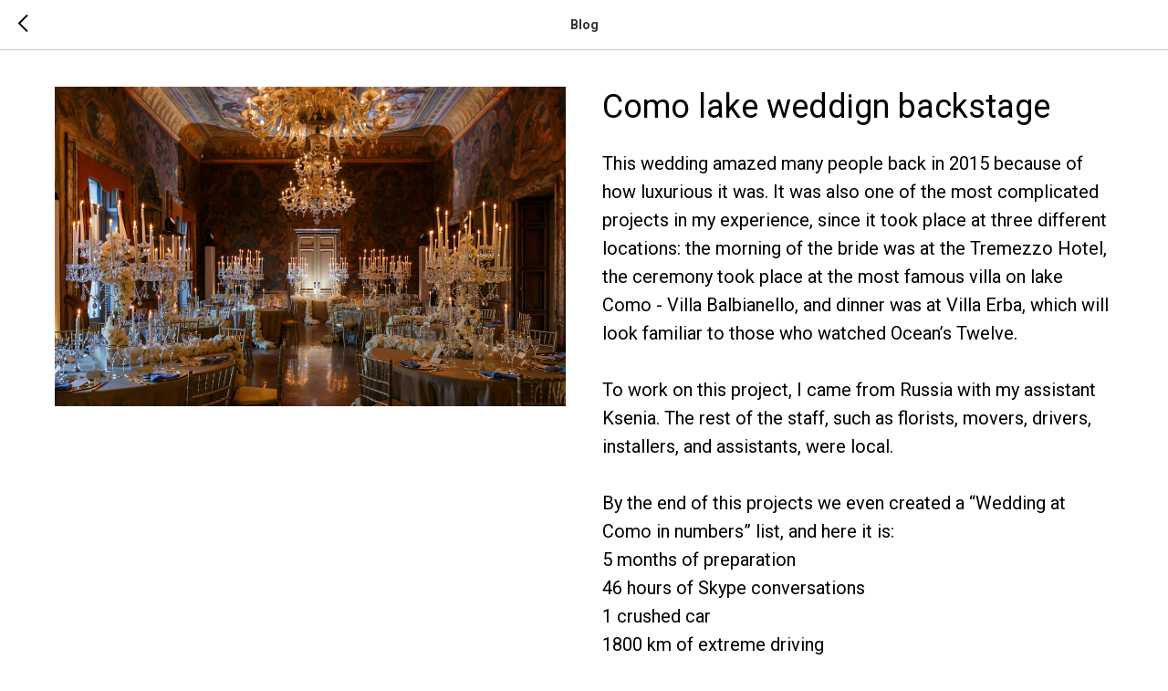

--- FILE ---
content_type: application/javascript; charset=utf-8
request_url: https://static.tildacdn.one/ws/project5117436/tilda-blocks-page36775273.min.js?t=1737707152
body_size: 5029
content:
window.isMobile=!1;if(/Android|webOS|iPhone|iPad|iPod|BlackBerry|IEMobile|Opera Mini/i.test(navigator.userAgent)){window.isMobile=!0}
window.isiOS=!1;if(/iPhone|iPad|iPod/i.test(navigator.userAgent)){window.isiOS=!0}
window.isiOSVersion='';if(window.isiOS){var version=(navigator.appVersion).match(/OS (\d+)_(\d+)_?(\d+)?/);if(version!==null){window.isiOSVersion=[parseInt(version[1],10),parseInt(version[2],10),parseInt(version[3]||0,10)]}}
function t_throttle(fn,threshhold,scope){var last;var deferTimer;threshhold||(threshhold=250);return function(){var context=scope||this;var now=+new Date();var args=arguments;if(last&&now<last+threshhold){clearTimeout(deferTimer);deferTimer=setTimeout(function(){last=now;fn.apply(context,args)},threshhold)}else{last=now;fn.apply(context,args)}}}
function t657_init(recid){var rec=document.querySelector('#rec'+recid);if(!rec)return;var wrapperBlock=rec.querySelector('.t657');var closeButton=rec.querySelector('.t657__btn');var closeIcon=rec.querySelector('.t657__icon-close');var closeSvg=rec.querySelector('.t657__icon-close svg');var storageItem=wrapperBlock.getAttribute('data-storage-item');var lastOpen;try{lastOpen=localStorage.getItem(storageItem)}catch(error){console.log('Your web browser does not support localStorage. Error status: ',error)}
if(!lastOpen){wrapperBlock.classList.remove('t657_closed')}
wrapperBlock.addEventListener('click',function(event){if(event.target===closeButton||event.target===closeIcon||event.target===closeSvg){wrapperBlock.classList.add('t657_closed');try{localStorage.setItem(storageItem,Math.floor(Date.now()/1000))}catch(error){console.log('Your web browser does not support localStorage. Error status: ',error)}
event.preventDefault()}})}
function t228__init(recid){var rec=document.getElementById('rec'+recid);if(!rec)return;var menuBlock=rec.querySelector('.t228');var mobileMenu=rec.querySelector('.t228__mobile');var menuSubLinkItems=rec.querySelectorAll('.t-menusub__link-item');var rightBtn=rec.querySelector('.t228__right_buttons_but .t-btn');var mobileMenuPosition=mobileMenu?mobileMenu.style.position||window.getComputedStyle(mobileMenu).position:'';var mobileMenuDisplay=mobileMenu?mobileMenu.style.display||window.getComputedStyle(mobileMenu).display:'';var isFixedMobileMenu=mobileMenuPosition==='fixed'&&mobileMenuDisplay==='block';var overflowEvent=document.createEvent('Event');var noOverflowEvent=document.createEvent('Event');overflowEvent.initEvent('t228_overflow',!0,!0);noOverflowEvent.initEvent('t228_nooverflow',!0,!0);if(menuBlock){menuBlock.addEventListener('t228_overflow',function(){t228_checkOverflow(recid)});menuBlock.addEventListener('t228_nooverflow',function(){t228_checkNoOverflow(recid)})}
rec.addEventListener('click',function(e){var targetLink=e.target.closest('.t-menusub__target-link');if(targetLink&&window.isMobile&&window.innerWidth<=980){if(targetLink.classList.contains('t-menusub__target-link_active')){if(menuBlock)menuBlock.dispatchEvent(overflowEvent)}else{if(menuBlock)menuBlock.dispatchEvent(noOverflowEvent)}}
var currentLink=e.target.closest('.t-menu__link-item:not(.tooltipstered):not(.t-menusub__target-link):not(.t794__tm-link):not(.t966__tm-link):not(.t978__tm-link):not(.t978__menu-link)');if(currentLink&&mobileMenu&&isFixedMobileMenu)mobileMenu.click()});Array.prototype.forEach.call(menuSubLinkItems,function(linkItem){linkItem.addEventListener('click',function(){if(mobileMenu&&isFixedMobileMenu)mobileMenu.click()})});if(rightBtn){rightBtn.addEventListener('click',function(){if(mobileMenu&&isFixedMobileMenu)mobileMenu.click()})}
if(menuBlock){menuBlock.addEventListener('showME601a',function(){var menuLinks=rec.querySelectorAll('.t966__menu-link');Array.prototype.forEach.call(menuLinks,function(menuLink){menuLink.addEventListener('click',function(){if(mobileMenu&&isFixedMobileMenu)mobileMenu.click()})})})}
t_onFuncLoad('t_throttle',function(){var onResizeThrottled=t_throttle(function(){t228_setWidth(recid)},50)
window.addEventListener('resize',onResizeThrottled)})}
function t228_checkOverflow(recid){var rec=document.getElementById('rec'+recid);var menu=rec?rec.querySelector('.t228'):null;if(!menu)return;var mobileContainer=document.querySelector('.t228__mobile_container');var mobileContainerHeight=t228_getFullHeight(mobileContainer);var windowHeight=document.documentElement.clientHeight;var menuPosition=menu.style.position||window.getComputedStyle(menu).position;if(menuPosition==='fixed'){menu.classList.add('t228__overflow');menu.style.setProperty('height',(windowHeight-mobileContainerHeight)+'px','important')}}
function t228_checkNoOverflow(recid){var rec=document.getElementById('rec'+recid);if(!rec)return!1;var menu=rec.querySelector('.t228');var menuPosition=menu?menu.style.position||window.getComputedStyle(menu).position:'';if(menuPosition==='fixed'){if(menu)menu.classList.remove('t228__overflow');if(menu)menu.style.height='auto'}}
function t228_setWidth(recid){var rec=document.getElementById('rec'+recid);if(!rec)return;var menuCenterSideList=rec.querySelectorAll('.t228__centerside');Array.prototype.forEach.call(menuCenterSideList,function(menuCenterSide){menuCenterSide.classList.remove('t228__centerside_hidden')});if(window.innerWidth<=980)return;var menuBlocks=rec.querySelectorAll('.t228');Array.prototype.forEach.call(menuBlocks,function(menu){var maxWidth;var centerWidth=0;var paddingWidth=40;var leftSide=menu.querySelector('.t228__leftside');var rightSide=menu.querySelector('.t228__rightside');var menuList=menu.querySelector('.t228__list');var mainContainer=menu.querySelector('.t228__maincontainer');var leftContainer=menu.querySelector('.t228__leftcontainer');var rightContainer=menu.querySelector('.t228__rightcontainer');var centerContainer=menu.querySelector('.t228__centercontainer');var centerContainerLi=centerContainer?centerContainer.querySelectorAll('li'):[];var leftContainerWidth=t228_getFullWidth(leftContainer);var rightContainerWidth=t228_getFullWidth(rightContainer);var mainContainerWidth=mainContainer?mainContainer.offsetWidth:0;var dataAlign=menu.getAttribute('data-menu-items-align');var isDataAlignCenter=dataAlign==='center'||dataAlign===null;maxWidth=leftContainerWidth>=rightContainerWidth?leftContainerWidth:rightContainerWidth;maxWidth=Math.ceil(maxWidth);Array.prototype.forEach.call(centerContainerLi,function(li){centerWidth+=t228_getFullWidth(li)});leftSide.style.minWidth=''
rightSide.style.minWidth=''
if(mainContainerWidth-(maxWidth*2+paddingWidth*2)>centerWidth+20){if(isDataAlignCenter){if(leftSide)leftSide.style.minWidth=maxWidth+'px';if(rightSide)rightSide.style.minWidth=maxWidth+'px'}}else{if(leftSide)leftSide.style.minWidth=maxWidth+'';if(rightSide)rightSide.style.minWidth=maxWidth+''}
if(menuList&&menuList.classList.contains('t228__list_hidden'))menuList.classList.remove('t228__list_hidden')})}
function t228_getFullWidth(el){if(!el)return 0;var marginLeft=el.style.marginLeft||window.getComputedStyle(el).marginLeft;var marginRight=el.style.marginRight||window.getComputedStyle(el).marginRight;marginLeft=parseInt(marginLeft,10)||0;marginRight=parseInt(marginRight,10)||0;return el.offsetWidth+marginLeft+marginRight}
function t228_getFullHeight(el){if(!el)return 0;var marginTop=el.style.marginTop||window.getComputedStyle(el).marginTop;var marginBottom=el.style.marginBottom||window.getComputedStyle(el).marginBottom;marginTop=parseInt(marginTop,10)||0;marginBottom=parseInt(marginBottom,10)||0;return el.offsetHeight+marginTop+marginBottom}
function t694_init(recId){var rec=document.getElementById('rec'+recId);if(!rec)return;var container=rec.querySelector('.t694');if(!container)return;t694_setHeight(recId);setTimeout(function(){t694_setHeight(recId)},500);window.addEventListener('resize',t_throttle(function(){t694_setHeight(recId)}));container.addEventListener('displayChanged',function(){t694_setHeight(recId)});t_onFuncLoad('t_card__moveClickOnCard',function(){t_card__moveClickOnCard(recId)});t_onFuncLoad('t_card__addFocusOnTab',function(){t_card__addFocusOnTab(recId)})}
function t694_setHeight(recId){var rec=document.getElementById('rec'+recId);if(!rec)return;var container=rec.querySelector('.t694');if(!container)return;var rows=rec.querySelectorAll('.t694__row');var col=rec.querySelector('.t694__col');var ratio=container.getAttribute('data-tile-ratio');if(!col)return;var colStyle=getComputedStyle(col,null);var colPaddingLeft=parseInt(colStyle.paddingLeft)||0;var colPaddingRight=parseInt(colStyle.paddingRight)||0;var colHeight=(col.clientWidth-(colPaddingLeft+colPaddingRight))*+ratio;var maxHeight=0;if(window.innerWidth>=768){for(var i=0;i<rows.length;i++){var row=rows[i];var tables=row.querySelectorAll('.t694__table');for(var j=0;j<tables.length;j++){var table=tables[j];var textWrapHeight=table.querySelector('.t694__textwrapper').offsetHeight;var cell=table.querySelector('.t694__cell');if(cell.classList.contains('t694__button-bottom')){textWrapHeight+=table.querySelector('.t694__button-container').offsetHeight}
if(textWrapHeight>maxHeight)maxHeight=textWrapHeight}
if(maxHeight>colHeight){for(var j=0;j<tables.length;j++){tables[j].style.height=maxHeight+'px'}}else{for(var j=0;j<tables.length;j++){tables[j].style.height=''}}}}else{var tables=rec.querySelectorAll('.t694__table');for(var i=0;i<tables.length;i++){tables[i].style.height=''}}}
function t958_init(recId){var rec=document.getElementById('rec'+recId);if(!rec)return;var container=rec.querySelector('.t958');if(!container)return;var sliderContainer=rec.querySelector('.t958__slidecontainer');var items=rec.querySelectorAll('.t958__item');var cards=rec.querySelectorAll('.t958__card');var totalSlides=items.length;if(!totalSlides){return}
var sliderWidth=parseFloat(getComputedStyle(items[0],null).width.replace('px',''));t958_checkSize(rec);sliderContainer.style.width=(sliderWidth*totalSlides)+'px';window.addEventListener('resize',t_throttle(function(){t958_findVisibleCards(rec);t958_initPopup(rec);t958_checkSize(rec);sliderWidth=parseFloat(getComputedStyle(items[0],null).width.replace('px',''));sliderContainer.style.width=(sliderWidth*totalSlides)+'px';var matrix=(getComputedStyle(sliderContainer,null).transform||'').replace(/[^0-9\-.,]/g,'').split(',');var x=matrix[12]||matrix[4];if(-((totalSlides-1)*sliderWidth)>x){sliderContainer.style.transform='translate(-'+(totalSlides-1)*sliderWidth+'px, 0)'}}));if(typeof jQuery!=='undefined'){$(container).bind('displayChanged',function(){sliderContainer.style.width='100%';setTimeout(function(){sliderWidth=parseFloat(getComputedStyle(items[0],null).width.replace('px',''));sliderContainer.style.width=(sliderWidth*totalSlides)+'px';t958_checkSize(rec);t958_findVisibleCards(rec);t958_initPopup(rec)},300)})}else{container.addEventListener('displayChanged',function(){sliderContainer.style.width='100%';setTimeout(function(){sliderWidth=parseFloat(getComputedStyle(items[0],null).width.replace('px',''));sliderContainer.style.width=(sliderWidth*totalSlides)+'px';t958_checkSize(rec);t958_findVisibleCards(rec);t958_initPopup(rec)},300)})}
rec.querySelector('.t958__next').addEventListener('click',function(){t958_slide(rec,'right')});rec.querySelector('.t958__previous').addEventListener('click',function(){t958_slide(rec,'left')});if(window.innerWidth>640){t958_findVisibleCards(rec)}else{t_onFuncLoad('Hammer',function(){t958_initSliderSwipe(rec)});for(var i=0;i<cards.length;i++){cards[i].classList.add('t958__card-visible')}}
t958_initPopup(rec);var isiOS=/iPhone|iPad|iPod/i.test(navigator.userAgent)||(navigator.userAgent.indexOf('Macintosh')&&'ontouchend' in document);if(isiOS){var activeIndex;var activeSlide;if(document.readyState==='complete'){activeIndex=container.getAttribute('data-slide-pos');if(activeIndex)activeIndex=parseInt(activeIndex,10);activeSlide=typeof activeIndex==='number'?items[activeIndex]:null;if(activeSlide)t958__hideMobileSlides(activeSlide)}else{window.addEventListener('load',function(){activeIndex=container.getAttribute('data-slide-pos');if(activeIndex)activeIndex=parseInt(activeIndex,10);activeSlide=typeof activeIndex==='number'?items[activeIndex]:null;activeSlide=items[activeIndex];if(activeSlide)t958__hideMobileSlides(activeSlide)})}}}
function t958_checkSize(rec){var cards=rec.querySelectorAll('.t958__card_preview');var mores=rec.querySelectorAll('.t958__more-wrapper');var blockHeight=rec.querySelector('.t958__height');var maxWidth=parseFloat(getComputedStyle(blockHeight,null).width.replace('px',''));var windowMargin=80;var windowWidth=window.innerWidth;var cardMaxWidth=windowWidth-windowMargin;if(maxWidth>windowWidth){for(var i=0;i<cards.length;i++){cards[i].style.maxWidth=cardMaxWidth+'px'}
for(var i=0;i<mores.length;i++){mores[i].style.maxWidth=cardMaxWidth+'px'}}else{for(var i=0;i<cards.length;i++){cards[i].style.maxWidth=''}
for(var i=0;i<mores.length;i++){mores[i].style.maxWidth=''}}
for(var i=0;i<cards.length;i++){var card=cards[i];var cardStyle=getComputedStyle(card,null);var cardPaddingTop=parseInt(cardStyle.paddingTop)||0;var cardPaddingBottom=parseInt(cardStyle.paddingBottom)||0;var cardHeight=card.clientHeight-(cardPaddingTop+cardPaddingBottom);var cardInner=card.querySelector('.t958__card-inner');var cardInnerHeight=cardInner.offsetHeight;if(cardHeight<=cardInnerHeight){card.classList.add('t958__card_fade')}else{card.classList.remove('t958__card_fade')}}}
function t958_initSliderSwipe(rec){var sliderWrapper=rec.querySelector('.t958__gallery');var totalSlides=rec.querySelectorAll('.t958__item').length;var timeout;var isScrolling=!1;if(typeof Hammer!=='undefined'){delete Hammer.defaults.cssProps.userSelect;var hammer=new Hammer(sliderWrapper,{domEvents:!0,inputClass:Hammer.TouchInput,recognizers:[[Hammer.Swipe,{direction:Hammer.DIRECTION_HORIZONTAL}]]});window.addEventListener('scroll',function(){isScrolling=!0;clearTimeout(timeout);timeout=setTimeout(function(){isScrolling=!1},250)});if(totalSlides==1)return!1;hammer.on('swipeleft',function(event){if(isScrolling)return!1;sliderWrapper.setAttribute('data-slider-touch','yes');if(event.isFinal){t958_slide(rec,'right');sliderWrapper.setAttribute('data-slider-touch','')}});hammer.on('swiperight',function(event){if(isScrolling)return!1;sliderWrapper.setAttribute('data-slider-touch','yes');if(event.isFinal){t958_slide(rec,'left');sliderWrapper.setAttribute('data-slider-touch','')}})}}
function t958_slide(rec,direction){var allrecords=document.getElementById('allrecords');var container=rec.querySelector('.t958__slidecontainer');var items=rec.querySelectorAll('.t958__item');var totalSlides=items.length;var sliderWidth=parseFloat(getComputedStyle(items[0],null).width.replace('px',''));var position=parseInt(container.getAttribute('data-slide-pos'),10);var isiOS=/iPhone|iPad|iPod/i.test(navigator.userAgent)||(navigator.userAgent.indexOf('Macintosh')&&'ontouchend' in document);if(direction==='right'){container.setAttribute('data-slide-pos',++position);if(position>=totalSlides){position=0;container.setAttribute('data-slide-pos',position)}}else{container.setAttribute('data-slide-pos',--position);if(position<=-1){position=totalSlides-1;container.setAttribute('data-slide-pos',position)}}
container.style.transform='translate(-'+sliderWidth*position+'px, 0)';container.style.transitionDuration='.3s';setTimeout(function(){t958_findVisibleCards(rec);if(isiOS){var activeIndex=container.getAttribute('data-slide-pos');if(activeIndex)activeIndex=parseInt(activeIndex,10);var activeSlide=typeof activeIndex==='number'?items[activeIndex]:null;if(activeSlide)t958__hideMobileSlides(activeSlide)}},350);if(window.lazy==='y'||allrecords.getAttribute('data-tilda-lazy')==='yes'){t_onFuncLoad('t_lazyload_update',function(){t_lazyload_update()})}}
function t958_findVisibleCards(rec){var cards=rec.querySelectorAll('.t958__card');var prevControl=rec.querySelector('.t958__previous');var nextControl=rec.querySelector('.t958__next');for(var i=0;i<cards.length;i++){var card=cards[i];card.classList.remove('t958__card-left');card.classList.remove('t958__card-right');card.classList.remove('t958__card-visible');var windowWidth=window.innerWidth;var cardLeftPos=card.getBoundingClientRect().left;var cardRightPos=cardLeftPos+parseFloat(getComputedStyle(card,null).width.replace('px',''));if(cardLeftPos<=0&&cardRightPos>=0){card.classList.add('t958__card-left')}else if(cardLeftPos<=windowWidth&&cardRightPos>=windowWidth){card.classList.add('t958__card-right')}else if(cardLeftPos>=0&&cardRightPos<=windowWidth){card.classList.add('t958__card-visible')}}
var leftCard=rec.querySelector('.t958__card-left');var rightCard=rec.querySelector('.t958__card-right');if(leftCard){var leftCardRect=leftCard.getBoundingClientRect().left;var leftCardWidth=parseFloat(getComputedStyle(leftCard,null).width.replace('px',''));var leftCardOffset=leftCardWidth-Math.abs(leftCardRect);if(leftCardOffset>=30){prevControl.style.width=leftCardOffset+'px'}else{prevControl.style.width=100+'px'}}
if(rightCard){var rightCardRect=rightCard.getBoundingClientRect().left;var rightCardStyle=getComputedStyle(rightCard,null);var paddingLeft=parseInt(rightCardStyle.paddingLeft)||0;var paddingRight=parseInt(rightCardStyle.paddingRight)||0;var rightCardWidth=rightCard.clientWidth-(paddingLeft+paddingRight);var rightCardOffset=rightCardWidth-(rightCardRect+rightCardWidth-window.innerWidth);if(rightCardOffset>=30){nextControl.style.width=rightCardOffset+'px'}else{nextControl.style.width=100+'px'}}}
function t958_initPopup(rec){if(rec.querySelector('.t958').classList.contains('t958_preview'))return;var fadeCards=rec.querySelectorAll('.t958__card_fade[data-review-block^="review"]');for(var i=0;i<fadeCards.length;i++){fadeCards[i].addEventListener('click',function(){var card=this;if(card.classList.contains('t958__card-visible')){t958_showPopup(rec);var popup=rec.querySelector('.t-popup');var reviewId=card.getAttribute('data-review-block').replace('review','');var reviewPopup=popup.querySelector('.t958__popup-item[data-review-index="'+reviewId+'"]');var popupItems=popup.querySelectorAll('.t958__popup-item');for(var i=0;i<popupItems.length;i++){popupItems[i].style.display='none'}
reviewPopup.style.display='block'}})}}
function t958_checkPopupSize(rec){var popupContainer=rec.querySelector('.t-popup__container');var popupHeight=parseFloat(getComputedStyle(popupContainer,null).height.replace('px',''));var windowMargin=120;var windowHeight=window.innerHeight-windowMargin;if(popupHeight>windowHeight){popupContainer.classList.add('t-popup__container-static')}else{popupContainer.classList.remove('t-popup__container-static')}}
function t958_showPopup(rec){var allrecords=document.getElementById('allrecords');var popup=rec.querySelector('.t-popup');var popupContainer=rec.querySelector('.t-popup__container');var popupClose=rec.querySelector('.t-popup__close');popup.style.display='block';setTimeout(function(){popupContainer.classList.add('t-popup__container-animated');popup.classList.add('t-popup_show');t958_checkPopupSize(rec);if(window.lazy==='y'||allrecords.getAttribute('data-tilda-lazy')==='yes'){t_onFuncLoad('t_lazyload_update',function(){t_lazyload_update()})}},50);if(typeof t_triggerEvent==='function')t_triggerEvent(document.body,'popupShowed');document.body.classList.add('t-body_popupshowed');popup.removeEventListener('mousedown',t958_mousedownEvent);popup.addEventListener('mousedown',t958_mousedownEvent);popupClose.removeEventListener('click',t958_closePopup);popupClose.addEventListener('click',t958_closePopup);document.removeEventListener('keydown',t958_keydownEvent);document.addEventListener('keydown',t958_keydownEvent)}
function t958_mousedownEvent(event){var windowWidth=window.innerWidth;var maxScrollBarWidth=17;var windowWithoutScrollBar=windowWidth-maxScrollBarWidth;if(event.clientX>windowWithoutScrollBar)return;if(event.target==this)t958_closePopup()}
function t958_keydownEvent(event){if(event.keyCode==27)t958_closePopup()}
function t958_closePopup(){var popupShow=document.querySelector('.t-popup.t-popup_show');if(popupShow){if(typeof t_triggerEvent==='function')t_triggerEvent(document.body,'popupHidden');document.body.classList.remove('t-body_popupshowed');popupShow.classList.remove('t-popup_show');setTimeout(function(){var popups=document.querySelectorAll('.t-popup:not(.t-popup_show)');document.body.scrollTop=0;for(var i=0;i<popups.length;i++){popups[i].style.display='none'}},300)}}
function t958__hideMobileSlides(activeSlide){if(!activeSlide)return;var slideWrapper=activeSlide.closest('.t958__slidecontainer');var slides=Array.prototype.slice.call(slideWrapper.querySelectorAll('.t-slds__item:not(.t-slds__item_dummy):not([aria-hidden="true"])'));var slideWidth=getComputedStyle(activeSlide).width;var maxSlidesViewed=document.documentElement.clientWidth>960?5:3;if(slides.length<=maxSlidesViewed*2)return;var activeSlideIndex=activeSlide.getAttribute('data-slide-index');activeSlideIndex=parseInt(activeSlideIndex,10);var activeIndexList=[activeSlideIndex];for(var i=1;i<maxSlidesViewed;i++){if(activeSlideIndex+i<=slides.length){activeIndexList.push(activeSlideIndex+i)}else{activeIndexList.push(i)}
if(activeSlideIndex-i>0){activeIndexList.push(activeSlideIndex-i)}else{activeIndexList.push(slides.length+1-i)}}
var innactiveClass='t-slds__item-innactive';slides.forEach(function(slide){var isActiveIndexSlide=activeIndexList.some(function(index){return parseInt(slide.getAttribute('data-slide-index'),10)===index});isActiveIndexSlide?slide.classList.remove(innactiveClass):slide.classList.add(innactiveClass);slide.style.width=slideWidth&&!isActiveIndexSlide?slideWidth:''})}
function t718_onSuccess(form){form=form[0]?form[0]:form;if(!form)return;if(form.tagName&&form.tagName.toLowerCase()==='input'){form=form.closest('.t-form')}
var inputsWrapper=form.querySelector('.t-form__inputsbox');if(!inputsWrapper)return;var paddingTopInputs=parseInt(inputsWrapper.style.paddingTop,10)||0;var paddingBottomInputs=parseInt(inputsWrapper.style.paddingBottom,10)||0;var inputsHeight=inputsWrapper.clientHeight-(paddingTopInputs+paddingBottomInputs);var inputsOffset=inputsWrapper.getBoundingClientRect().top+window.pageYOffset;var inputsBottom=inputsHeight+inputsOffset;var targetOffset=form.querySelector('.t-form__successbox').getBoundingClientRect().top+window.pageYOffset;var target=null;if(window.innerWidth>960){target=targetOffset-200}else{target=targetOffset-100}
var documentHeight=Math.max(document.body.scrollHeight,document.documentElement.scrollHeight,document.body.offsetHeight,document.documentElement.offsetHeight,document.body.clientHeight,document.documentElement.clientHeight);if(targetOffset>window.pageYOffset||documentHeight-inputsBottom<window.innerHeight-100){inputsWrapper.classList.add('t718__inputsbox_hidden');var body=document.body;var paddingTopBody=parseInt(body.style.paddingTop,10)||0;var paddingBottomBody=parseInt(body.style.paddingBottom,10)||0;var bodyHeight=body.clientHeight-(paddingTopBody+paddingBottomBody);setTimeout(function(){if(window.innerHeight>bodyHeight){setTimeout(function(){var tildaLabel=document.querySelector('.t-tildalabel');if(!tildaLabel)return;t718__fadeOut(tildaLabel)},50)}},300)}else{t718_scrollToTop(target);setTimeout(function(){inputsWrapper.classList.add('t718__inputsbox_hidden')},400)}
var successUrl=form.getAttribute('data-success-url');if(successUrl){setTimeout(function(){window.location.href=successUrl},500)}}
function t718_scrollToTop(target){if(target===window.pageYOffset){return!1}
var duration=400;var difference=window.pageYOffset;var cashedDiff=window.pageYOffset;var step=(Math.abs(window.pageYOffset-target)*10)/duration;var scrollInterval=setInterval(function(){if(cashedDiff>target){difference-=step}else{difference+=step}
window.scrollTo(0,difference);document.body.setAttribute('data-scrollable','true');if(cashedDiff>target&&window.pageYOffset<=target){document.body.removeAttribute('data-scrollable');clearInterval(scrollInterval)}else if(cashedDiff<=target&&window.pageYOffset>=target){document.body.removeAttribute('data-scrollable');window.scrollTo(0,target);clearInterval(scrollInterval)}},10);var scrollTimeout=setTimeout(function(){clearInterval(scrollInterval);document.body.removeAttribute('data-scrollable');clearTimeout(scrollTimeout)},duration*2)}
function t718__fadeOut(element){if(element.style.display==='none')return;var opacity=1;var timer=setInterval(function(){element.style.opacity=opacity;opacity-=0.1;if(opacity<=0.1){clearInterval(timer);element.style.display='none';element.style.opacity=null}},50)}
function t389_scrollToTop(){var duration=700;var difference=window.pageYOffset;var step=10*difference/duration;var timer=setInterval(function(){difference-=step;window.scrollTo(0,difference);document.body.setAttribute('data-scrollable','true');if(window.pageYOffset===0){document.body.removeAttribute('data-scrollable');clearInterval(timer)}},10)}